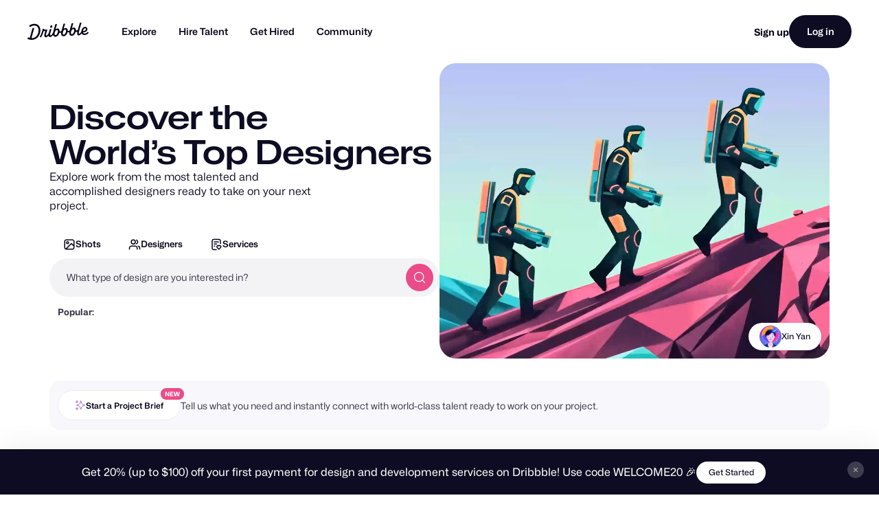

--- FILE ---
content_type: application/javascript
request_url: https://cdn.dribbble.com/assets/vite/assets/isSymbol-09cd3a26.js
body_size: 370
content:
import{c as o}from"./_commonjsHelpers-de833af9.js";function g(t){var r=typeof t;return t!=null&&(r=="object"||r=="function")}var H=g,j=typeof o=="object"&&o&&o.Object===Object&&o,y=j,v=y,S=typeof self=="object"&&self&&self.Object===Object&&self,T=v||S||Function("return this")(),O=T,m=O,u=m.Symbol,b=u,a=b,c=Object.prototype,d=c.hasOwnProperty,p=c.toString,e=a?a.toStringTag:void 0;function $(t){var r=d.call(t,e),s=t[e];try{t[e]=void 0;var f=!0}catch{}var l=p.call(t);return f&&(r?t[e]=s:delete t[e]),l}var _=$,G=Object.prototype,w=G.toString;function h(t){return w.call(t)}var P=h,n=b,k=_,L=P,R="[object Null]",x="[object Undefined]",i=n?n.toStringTag:void 0;function F(t){return t==null?t===void 0?x:R:i&&i in Object(t)?k(t):L(t)}var N=F;function U(t){return t!=null&&typeof t=="object"}var q=U,z=N,A=q,B="[object Symbol]";function C(t){return typeof t=="symbol"||A(t)&&z(t)==B}var I=C;export{O as _,I as a,b,N as c,q as d,y as e,H as i};
//# sourceMappingURL=isSymbol-09cd3a26.js.map


--- FILE ---
content_type: application/javascript
request_url: https://cdn.dribbble.com/assets/vite/assets/brief-floating-promo-fc3ae88e.js
body_size: 415
content:
import{a as t}from"./js.cookie-edb2da2a.js";import{t as i}from"./throttle-3094f99e.js";const r={scrollThreshold:300,cookieName:"drb-toast-dismissed",init(){var s;this.banner=document.querySelector("[data-brief-floating-promo]"),this.hasAnnouncement=!!document.querySelector("[data-announcements] [data-announcement]"),this.id=((s=this.banner)==null?void 0:s.id)||"brief-floating-promo",this.hasDismissed=this.getDismissedToastIds().includes(this.id),!(!this.banner||this.hasAnnouncement||this.hasDismissed)&&(this.bindScrollListener(),this.bindDismiss())},bindScrollListener(){const s=i(()=>{window.scrollY>this.scrollThreshold&&(this.banner.toggleAttribute("data-visible",!0),document.removeEventListener("scroll",s))},80);document.addEventListener("scroll",s,{passive:!0}),s()},bindDismiss(){const s=this.banner.querySelector("[data-brief-floating-promo-dismiss]");s==null||s.addEventListener("click",e=>{e.preventDefault(),this.banner.toggleAttribute("data-visible",!1),this.setDismissedCookie()})},getDismissedToastIds(){return JSON.parse(t.get(this.cookieName)||"[]")},setDismissedCookie(){const s=this.getDismissedToastIds();s.push(this.id),t.set(this.cookieName,JSON.stringify(s),{expires:30})}};export{r as B};
//# sourceMappingURL=brief-floating-promo-fc3ae88e.js.map
